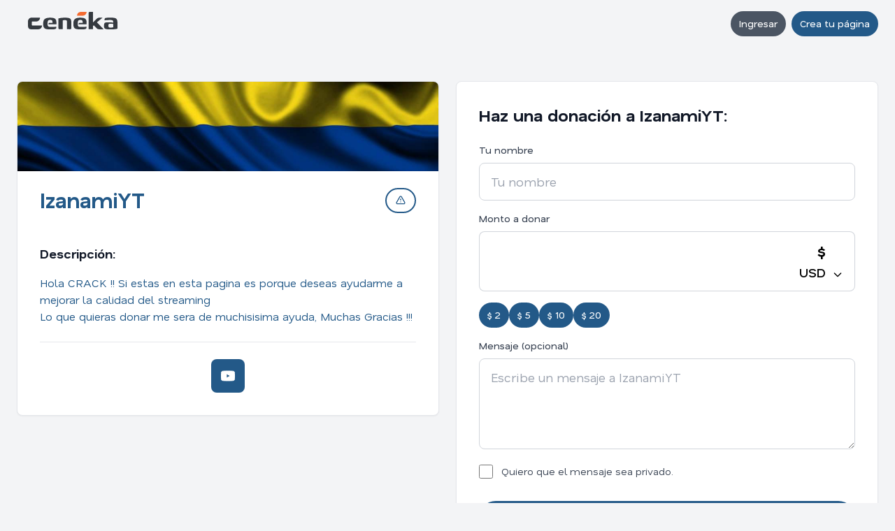

--- FILE ---
content_type: text/html; charset=UTF-8
request_url: https://ceneka.net/IzanamiYT
body_size: 6699
content:
<!DOCTYPE html>
<html xml:lang="es" lang="es">

<head>
    <meta charset="utf-8">
    <meta name="viewport" content="width=device-width, initial-scale=1.0">
    <title>
        Donaciónes para IzanamiYT | Ceneka
    </title>
    <link rel="preconnect" href="https://fonts.googleapis.com">
    <link rel="preconnect" href="https://fonts.gstatic.com" crossorigin>
    <link rel="preload" as="style" href="https://fonts.googleapis.com/css2?family=Nata+Sans:wght@400;500;600;700&display=swap" onload="this.rel='stylesheet'">
    <noscript><link rel="stylesheet" href="https://fonts.googleapis.com/css2?family=Nata+Sans:wght@400;500;600;700&display=swap"></noscript>

    <link rel="stylesheet" href="/css/output.036.css">

    <meta name="title" content="Donación para IzanamiYT | Ceneka">
	<meta name="description" content="Hola CRACK !! Si estas en esta pagina es porque deseas ayudarme a mejorar la calidad del streaming  Lo que quieras donar me sera de muchisisima ayuda, Muchas Gracias !!!">
	<link rel="canonical" href="https://ceneka.net/IzanamiYT" /><meta name="twitter:card" content="summary_large_image" />
	<meta property="twitter:url" content="https://ceneka.net/IzanamiYT">
	<meta name="twitter:title" content="Donación para IzanamiYT | Ceneka" />
	<meta name="twitter:description" content="Hola CRACK !! Si estas en esta pagina es porque deseas ayudarme a mejorar la calidad del streaming  Lo que quieras donar me sera de muchisisima ayuda, Muchas Gracias !!!" /><meta name="twitter:image" content="https://d245euu0fln19d.cloudfront.net/headers/1241032014.tmp" /><meta property="og:site_name" content="Ceneka">
	<meta property="og:type" content="website">
	<meta property="og:url" content="https://ceneka.net/IzanamiYT">
	<meta property="og:title" content="Donación para IzanamiYT | Ceneka">
	<meta property="og:description" content="Hola CRACK !! Si estas en esta pagina es porque deseas ayudarme a mejorar la calidad del streaming  Lo que quieras donar me sera de muchisisima ayuda, Muchas Gracias !!!"><meta property="og:image" content="https://d245euu0fln19d.cloudfront.net/headers/1241032014.tmp" />    <link rel="icon" type="image/png" href="/favicon-96x96.png" sizes="96x96" />
    <link rel="icon" type="image/svg+xml" href="/favicon.svg" />
    <link rel="shortcut icon" href="/favicon.ico" />
    <link rel="apple-touch-icon" sizes="180x180" href="/apple-touch-icon.png" />
    <meta name="apple-mobile-web-app-title" content="Ceneka" />
    <link rel="manifest" href="/site.webmanifest" />
    <meta name="msapplication-TileColor" content="#F46B30">
    <meta name="theme-color" content="#F46B30">    <script>
        let root = document.documentElement;
        root.style.setProperty("--color-primario", '#235988');
        root.style.setProperty("--color-secundario", '#f3f4f6');
    </script>
</head>

<body class="bg-gray-50" style="background-color: var(--color-secundario);">

<!-- Navigation -->
    <!-- Header -->
    <header class="py-2 md:py-4 flex justify-between items-center relative max-w-7xl mx-auto px-4 md:px-6 ">
                <div class="flex items-center gap-3 md:gap-6">
            <a href="/" class="flex items-center gap-3 px-2 md:px-4 ">
                <img src="/img/logo.svg" alt="Ceneka" class="w-24 md:w-32 pb-2">
            </a>
                    </div>
        <div class="flex items-center gap-2 md:gap-4 ">
                                        <button type="button" class="inline-flex items-center font-medium transition-colors focus:outline-none focus:ring-2 focus:ring-offset-2 disabled:opacity-50 disabled:cursor-not-allowed bg-gray-600 text-white hover:bg-gray-700 focus:ring-gray-600 px-3 py-2 text-sm rounded-full mr-2" onclick="mostrar_alerta_modal_ajax(&#039;Ingresar&#039;,&#039;/mp/components/login.social.php&#039;)">Ingresar</button><a class="inline-flex items-center font-medium transition-colors focus:outline-none focus:ring-2 focus:ring-offset-2 disabled:opacity-50 disabled:cursor-not-allowed text-white hover:opacity-90 focus:ring-opacity-50 focus:ring-offset-2 px-3 py-2 text-sm rounded-full text-white" href="/registro"  style="background-color: var(--color-primario);">Crea tu página</a>                    </div>
    </header>
<div class="fixed top-0 left-0 right-0 z-50">
	<!-- Streamer Navigation -->
	<nav id="navbarDonar" class="bg-white border-b border-gray-200 hidden">
		<div class="max-w-7xl mx-auto px-4 md:px-6">
			<div class="flex justify-between items-center h-14">
				<span class="text-lg font-semibold text-gray-900">
					IzanamiYT				</span>
				<button type="button" class="inline-flex items-center font-medium transition-colors focus:outline-none focus:ring-2 focus:ring-offset-2 disabled:opacity-50 disabled:cursor-not-allowed text-white hover:opacity-90 focus:ring-opacity-50 focus:ring-offset-2 px-3 py-2 text-sm rounded-full text-white" id="buttonDonarNav" style="background-color: var(--color-primario);"><svg class="w-4 h-4  mr-2" fill="none" stroke="currentColor" viewBox="0 0 24 24" xmlns="http://www.w3.org/2000/svg"><path stroke-linecap="round" stroke-linejoin="round" stroke-width="2" d="M12 8v13m0-13V6a2 2 0 112 2h-2zm0 0V5.5A2.5 2.5 0 109.5 8H12zm-7 4h14M5 12a2 2 0 110-4h14a2 2 0 110 4M5 12v7a2 2 0 002 2h10a2 2 0 002-2v-7" /></svg>Donar</button>			</div>
		</div>
	</nav>
</div>

<!-- Main Content -->
<div class="max-w-7xl mx-auto px-4 md:px-6 py-8 pt-8 md:pt-12">
	<!-- Grid Layout: Desktop 3 columns, Tablet 2 columns, Mobile reordered -->
	<div class="grid grid-cols-1 md:grid-cols-2  gap-6 mb-8">
		<!-- Left Column: Description and Objectives (Mobile: Order 2) -->
		<div class="md:col-span-1 lg:col-span-1 space-y-6 order-2 lg:order-1">
			<!-- Description Card -->
			<div class="bg-white rounded-lg shadow-sm border border-gray-200 overflow-hidden max-w-md mx-auto md:max-w-full" id="cuerpoDescripcion">
									<!-- Header Section as Card Header -->
					<div class="bg-cover bg-center bg-no-repeat px-6 py-12 md:px-8 md:py-16" style="background: url('https://d245euu0fln19d.cloudfront.net/headers/1241032014.tmp') center center / cover no-repeat;display: -ms-flexbox; display: flex;">
					</div>
								<!-- Profile Picture and Username (outside header) -->
				<div class="relative px-6 md:px-8 pt-4 md:pt-6">
					<div class="flex items-start justify-between gap-4">
						<div class="flex items-end gap-4">
														<div class="mb-2 md:mb-3">
								<h1 class="text-2xl md:text-3xl font-bold " style="color: var(--color-primario);">
									IzanamiYT								</h1>
							</div>
						</div>
						<div class="pt-1">
							<button type="button" class="inline-flex items-center font-medium transition-colors focus:outline-none focus:ring-2 focus:ring-offset-2 disabled:opacity-50 disabled:cursor-not-allowed bg-white border-2 border-ceneka text-ceneka hover:opacity-90 focus:ring-opacity-50 focus:ring-offset-2 focus:ring-ceneka px-3 py-2 text-sm rounded-full rounded-full" id="reportPageButton" onclick="handleReportPageClick();" style="border-color: var(--color-primario); color: var(--color-primario);"><svg class="w-4 h-4" fill="none" stroke="currentColor" viewBox="0 0 24 24" xmlns="http://www.w3.org/2000/svg"><path stroke-linecap="round" stroke-linejoin="round" stroke-width="2" d="M12 9v2m0 4h.01m-6.938 4h13.856c1.54 0 2.502-1.667 1.732-3L13.732 4c-.77-1.333-2.694-1.333-3.464 0L3.34 16c-.77 1.333.192 3 1.732 3z"/></svg></button>						</div>
					</div>
				</div>
				<!-- Description Content -->
				<div class="p-6 md:p-8 pt-6 md:pt-8">

					<h3 class="text-lg font-bold text-gray-900 mb-4">Descripción:</h3>
					<div class="text-gray-700 prose max-w-none" style="color: var(--color-primario);">
						<div class="descripcion_pag">Hola CRACK !! Si estas en esta pagina es porque deseas ayudarme a mejorar la calidad del streaming<br />
Lo que quieras donar me sera de muchisisima ayuda, Muchas Gracias !!!</div>					</div>
																<div class="mt-6 pt-6 border-t border-gray-200">
							<div class="flex flex-wrap gap-3 justify-center">
																	<a href="https://youtube.com/channel/UC_sTTZIFaAbgcIbCHGngJpQ" rel="nofollow" target="_blank" title="Enlace a youtube" class="w-12 h-12 flex items-center justify-center rounded-lg hover:opacity-90 transition-colors" style="background-color: var(--color-primario); color: white;">
										<svg class="w-5 h-5" fill="none" stroke="currentColor" viewBox="0 0 24 24" xmlns="http://www.w3.org/2000/svg"><path fill="currentColor" d="M23.498 6.186a3.016 3.016 0 00-2.122-2.136C19.505 3.545 12 3.545 12 3.545s-7.505 0-9.377.505A3.017 3.017 0 00.502 6.186C0 8.07 0 12 0 12s0 3.93.502 5.814a3.016 3.016 0 002.122 2.136c1.871.505 9.376.505 9.376.505s7.505 0 9.377-.505a3.015 3.015 0 002.122-2.136C24 15.93 24 12 24 12s0-3.93-.502-5.814zM9.545 15.568V8.432L15.818 12l-6.273 3.568z"/></svg>									</a>
															</div>
						</div>
									</div>
			</div>

			
					</div>

		<!-- Middle Column: Donation Form (Mobile: Order 1) -->
		<div class="md:col-span-1 lg:col-span-1 order-1 lg:order-2">
			<!-- Donation Form Card -->
			<div class="bg-white rounded-lg shadow-sm border border-gray-200 p-6 md:p-8 max-w-md mx-auto md:max-w-full" id="cuerpoDonacion">
									<h2 class="text-2xl font-bold text-gray-900 mb-6">Haz una donación a IzanamiYT:</h2>
					<form id="donacion" action="/mp/donacionmp.php" method="post" class="form_ajax_simple">
						<input id="deviceId" name="deviceId" type="hidden" value="">
						<input id="u" name="u" type="hidden" value="IzanamiYT">
						<input id="hi-moneda" name="moneda" type="hidden" value="-1">

						<div class="space-y-4">
							<div>
								<label for="usuario" class="block text-sm font-medium text-gray-700 mb-2">Tu nombre</label>
								<input id="usuario" name="usuario" type="text" placeholder="Tu nombre" class="w-full px-4 py-3 border border-gray-300 rounded-lg focus:ring-2 text-lg" style="--tw-ring-color: var(--color-primario);" required value="" title="Sólo letras, números y guión bajo" maxlength="22">
							</div>

							<div>
								<label for="monto" class="block text-sm font-medium text-gray-700 mb-2">Monto a donar</label>
								<div class="flex max-w-full">
									<input aria-label="Monto a donar" id="monto" name="monto" type="number" step="0.01" max="99999999" class=" flex-1 py-3 border border-r-0 border-gray-300 rounded-l-lg focus:ring-2 text-2xl md:text-4xl font-semibold text-center" style="--tw-ring-color: var(--color-primario);" required min="1" title="El monto será convertido a tu moneda local por el sistema (Mínimo: 1 USD)">
									<div class="relative">
										<button type="button" id="button-selector-mondeah" class="h-full px-4 py-3 border border-l-0 border-gray-300 rounded-r-lg bg-white hover:bg-gray-100 focus:outline-none focus:ring-2 text-lg font-semibold whitespace-nowrap" style="--tw-ring-color: var(--color-primario);" onclick="toggleCurrencyDropdown()">
											<span class="text-2xl">$</span><br>
											<span id="currency-display">USD</span>
											<svg class="w-4 h-4 inline ml-1" fill="none" stroke="currentColor" viewBox="0 0 24 24">
												<path stroke-linecap="round" stroke-linejoin="round" stroke-width="2" d="M19 9l-7 7-7-7" />
											</svg>
										</button>
										<div id="currency-dropdown" class="hidden absolute right-0 mt-2 w-32 bg-white rounded-lg shadow-lg border border-gray-200 z-10">
											<a href="#" class="block px-4 py-2 hover:bg-gray-100 rounded-t-lg currency-option" data-moneda="-1">USD</a>
											<a href="#" class="block px-4 py-2 hover:bg-gray-100 rounded-b-lg currency-option" data-moneda="3">COP</a>
										</div>
									</div>
								</div>
							</div>

							<div>
								<div class="flex flex-wrap gap-2 mb-4">
									<button type="button" class="inline-flex items-center font-medium transition-colors focus:outline-none focus:ring-2 focus:ring-offset-2 disabled:opacity-50 disabled:cursor-not-allowed text-white hover:opacity-90 focus:ring-opacity-50 focus:ring-offset-2 px-3 py-2 text-sm rounded-full premontos" data-value="2" data-usd-value="2" data-other-value="5000" style="background-color: var(--color-primario);">$ 5000</button><button type="button" class="inline-flex items-center font-medium transition-colors focus:outline-none focus:ring-2 focus:ring-offset-2 disabled:opacity-50 disabled:cursor-not-allowed text-white hover:opacity-90 focus:ring-opacity-50 focus:ring-offset-2 px-3 py-2 text-sm rounded-full premontos" data-value="5" data-usd-value="5" data-other-value="10000" style="background-color: var(--color-primario);">$ 10000</button><button type="button" class="inline-flex items-center font-medium transition-colors focus:outline-none focus:ring-2 focus:ring-offset-2 disabled:opacity-50 disabled:cursor-not-allowed text-white hover:opacity-90 focus:ring-opacity-50 focus:ring-offset-2 px-3 py-2 text-sm rounded-full premontos" data-value="10" data-usd-value="10" data-other-value="20000" style="background-color: var(--color-primario);">$ 20000</button><button type="button" class="inline-flex items-center font-medium transition-colors focus:outline-none focus:ring-2 focus:ring-offset-2 disabled:opacity-50 disabled:cursor-not-allowed text-white hover:opacity-90 focus:ring-opacity-50 focus:ring-offset-2 px-3 py-2 text-sm rounded-full premontos" data-value="20" data-usd-value="20" data-other-value="50000" style="background-color: var(--color-primario);">$ 50000</button>								</div>
							</div>

							<div>
								<label for="textareaMsg" class="block text-sm font-medium text-gray-700 mb-2">Mensaje (opcional)</label>
								<textarea class="w-full px-4 py-3 border border-gray-300 rounded-lg focus:ring-2 text-lg min-h-[130px]" style="--tw-ring-color: var(--color-primario);" id="textareaMsg" name="msg" maxlength="200" placeholder="Escribe un mensaje a IzanamiYT"></textarea>
							</div>

															<div class="flex items-center">
									<input type="checkbox" class="w-5 h-5 border-gray-300 rounded" style="accent-color: var(--color-primario);" name="makeprivate" id="makeprivate" value="1">
									<label class="ml-3 text-gray-700 text-sm" for="makeprivate" title="Sólo IzanamiYT podrá ver el mensaje">
										Quiero que el mensaje sea privado.
									</label>
								</div>
							
							<div class="flex flex-col gap-3 justify-center pt-4">
								<input id="metodopago" type="hidden" name="metodopago" value="mercadopago">
								<button type="submit" class="boton-donar text-white px-8 py-3 rounded-full font-medium transition-colors inline-flex items-center justify-center gap-2 hover:opacity-90" style="background-color: var(--color-primario);" data-value="mercadopago" onclick="document.getElementById('metodopago').value = 'mercadopago';">Donar con <img src="/mp/img/mplogo.png" width="80" alt="MercadoPago"></button><button type="submit" class="inline-flex items-center font-medium transition-colors focus:outline-none focus:ring-2 focus:ring-offset-2 disabled:opacity-50 disabled:cursor-not-allowed text-white hover:opacity-90 focus:ring-opacity-50 focus:ring-offset-2 px-6 py-3 text-base rounded-full boton-donar text-white justify-center" data-value="destream" style="background-color: var(--color-primario);">Donar con tarjetas o cripto</button>							</div>
							<p class="text-center text-sm mt-4">Al interactuar en esta página aceptas los <a class="hover:underline" href="/terminos-y-condiciones" style="color: var(--color-primario);">Términos y condiciones</a></p>
						</div>
					</form>

							</div>
		</div>

		<!-- Right Column: Donations List (Mobile: Order 3) -->
		
	</div>
	<!-- CTA Section - Always at bottom, full width, outside grid -->
	<div class="text-center py-8 mt-8">
		<p class="text-lg mb-2">Gana dinero haciendo lo que amas!</p>
		<p><a href="/registro" title="Crea tu página" class="hover:underline font-semibold" style="color: var(--color-primario);">Crea tu página de Ceneka!</a></p>
	</div>
</div>
<!-- Footer -->
<footer class="bg-white border-t border-gray-200 py-8 mt-12">
	<div class="max-w-7xl mx-auto px-4 md:px-6">
		<div class="text-center space-y-4">
			<div style="color: var(--color-primario);">
				<p class="space-x-4">
					<a href="/cdn-cgi/l/email-protection#e99a8699869b9d8ca98a8c878c8288c7878c9d" class="hover:underline"><span class="__cf_email__" data-cfemail="3b48544b54494f5e7b585e555e505a15555e4f">[email&#160;protected]</span></a>
					<span>|</span>
					<a href="/" target="_blank" class="hover:underline">Ceneka</a>
					<span>|</span>
					<a href="/registro" class="hover:underline">Registrarse</a>
					<span>|</span>
					<a href="/blog" class="hover:underline">Blog</a>
				</p>
			</div>
			<div class="text-sm text-gray-600">
				<p>Hubify GmbH<br>
					Registration number: FL-0002.723.025-8<br>
					Austrasse 14, Triesen, 9495, Liechtenstein</p>
			</div>
		</div>
	</div>
</footer>
<script data-cfasync="false" src="/cdn-cgi/scripts/5c5dd728/cloudflare-static/email-decode.min.js"></script><script src="https://code.jquery.com/jquery-4.0.0-rc.1.min.js"></script>
<script src="/mp/js/core.028.js"></script>
<script defer src="https://www.googletagmanager.com/gtag/js?id=G-HHEJRVQ0G7"></script>
<link href="https://fonts.googleapis.com/css?family=Montserrat:900,700,400&display=swap" rel="stylesheet" media="print" onload="this.media='all'">
<script>
	window.dataLayer = window.dataLayer || [];

	function gtag() {
		dataLayer.push(arguments);
	}
	gtag('js', new Date());

	gtag('config', 'G-HHEJRVQ0G7');

	let paginacion = 1;
	let currencyListado = "USD";
	let currency = 0;

	window.onload = function() {
		cambiarPrebotones(currency);
			}
</script>

    <!-- Modal -->
    <div id="modalReportPage" class="hidden fixed inset-0 z-50 overflow-y-auto" aria-labelledby="modalReportPageTitle" role="dialog" aria-modal="true">
        <div class="flex items-center justify-center min-h-screen px-4 pt-4 pb-20 text-center sm:block sm:p-0">
            <div class="fixed inset-0 bg-gray-500 bg-opacity-75 transition-opacity" onclick="closeModal('modalReportPage')"></div>
            <div class="inline-block align-bottom bg-white rounded-lg text-left overflow-hidden shadow-xl transform transition-all min-w-72 sm:my-8 sm:align-middle sm:w-full sm:max-w-lg">
                                    <div class="bg-white px-4 pt-5 pb-4 sm:p-6 sm:pb-4 flex justify-between items-center">
                                                    <h3 class="text-lg font-bold text-gray-900" id="modalReportPageTitle">
                                Reportar página                            </h3>
                                                                            <button type="button" onclick="closeModal('modalReportPage')" class="text-gray-400 hover:text-gray-600 ml-auto">
                                <svg class="h-6 w-6" fill="none" viewBox="0 0 24 24" stroke="currentColor">
                                    <path stroke-linecap="round" stroke-linejoin="round" stroke-width="2" d="M6 18L18 6M6 6l12 12" />
                                </svg>
                            </button>
                                            </div>
                
                <div class="modal-body px-4 pb-4 sm:px-6 sm:pb-4">
                    <form id="reportPageForm" class="space-y-4 form_ajax_simple" action="/mp/apis/report-page.php" method="post" data-close-modal="modalReportPage">
	<input name="csrf" type="hidden" value="">	<input type="hidden" name="reported_user_id" value="7975">
	<input type="hidden" name="page_user" value="IzanamiYT">
	<input type="hidden" name="page_url" value="http://ceneka.net/IzanamiYT">

	<div>
		<label for="reportReason" class="block text-sm font-medium text-gray-700 mb-2">Motivo del reporte</label>
		<textarea id="reportReason" name="reason" class="w-full px-4 py-3 border border-gray-300 rounded-lg focus:ring-2 text-base min-h-[140px]" style="--tw-ring-color: var(--color-primario);" placeholder="Ej: contenido fraudulento, suplantación de identidad, spam..." required minlength="10" maxlength="1000"></textarea>
		<p class="text-sm text-gray-500 mt-2">Solo usuarios logueados pueden reportar. Incluye los detalles para ayudarnos a revisar más rápido.</p>
	</div>

	<div class="flex justify-end gap-2 pt-2">
		<button type="button" class="inline-flex items-center font-medium transition-colors focus:outline-none focus:ring-2 focus:ring-offset-2 disabled:opacity-50 disabled:cursor-not-allowed bg-gray-600 text-white hover:bg-gray-700 focus:ring-gray-600 px-3 py-2 text-sm rounded-full" onclick="closeModal(&#039;modalReportPage&#039;); return false;">Cancelar</button>		<button type="submit" class="inline-flex items-center font-medium transition-colors focus:outline-none focus:ring-2 focus:ring-offset-2 disabled:opacity-50 disabled:cursor-not-allowed text-white hover:opacity-90 focus:ring-opacity-50 focus:ring-offset-2 px-3 py-2 text-sm rounded-full text-white"  style="background-color: var(--color-primario);">Enviar reporte</button>	</div>
</form>
                </div>

                            </div>
        </div>
    </div>
    <!-- Modal -->
    <div id="modalAlerta" class="hidden fixed inset-0 z-50 overflow-y-auto" aria-labelledby="modalAlertaTitle" role="dialog" aria-modal="true">
        <div class="flex items-center justify-center min-h-screen px-4 pt-4 pb-20 text-center sm:block sm:p-0">
            <div class="fixed inset-0 bg-gray-500 bg-opacity-75 transition-opacity" onclick="closeModal('modalAlerta')"></div>
            <div class="inline-block align-bottom bg-white rounded-lg text-left overflow-hidden shadow-xl transform transition-all min-w-72 sm:my-8 sm:align-middle sm:w-full sm:max-w-lg">
                                    <div class="bg-white px-4 pt-5 pb-4 sm:p-6 sm:pb-4 flex justify-between items-center">
                                                    <h3 class="text-lg font-bold text-gray-900" id="modalAlertaTitle">
                                Prueba de alertas                            </h3>
                                                                            <button type="button" onclick="closeModal('modalAlerta')" class="text-gray-400 hover:text-gray-600 ml-auto">
                                <svg class="h-6 w-6" fill="none" viewBox="0 0 24 24" stroke="currentColor">
                                    <path stroke-linecap="round" stroke-linejoin="round" stroke-width="2" d="M6 18L18 6M6 6l12 12" />
                                </svg>
                            </button>
                                            </div>
                
                <div class="modal-body px-4 pb-4 sm:px-6 sm:pb-4">
                    <div class="text-gray-700">...</div>                </div>

                                    <div class="bg-gray-50 px-4 py-3 sm:px-6 flex justify-end gap-2">
                                                    <button type="button" class="inline-flex items-center font-medium transition-colors focus:outline-none focus:ring-2 focus:ring-offset-2 disabled:opacity-50 disabled:cursor-not-allowed bg-gray-600 text-white hover:bg-gray-700 focus:ring-gray-600 px-3 py-2 text-sm rounded-full" onclick="closeModal(&#039;modalAlerta&#039;)">Cerrar</button>                                            </div>
                            </div>
        </div>
    </div>

<script>
	function closeModal(modalId) {
		document.getElementById(modalId).classList.add('hidden');
		document.body.style.overflow = '';
	}

	function openModal(modalId) {
		document.getElementById(modalId).classList.remove('hidden');
		document.body.style.overflow = 'hidden';
	}

	const isUserLoggedIn = false;

	function handleReportPageClick() {
		if (isUserLoggedIn) {
			const pageUrlInput = document.querySelector('#reportPageForm input[name="page_url"]');
			if (pageUrlInput) {
				pageUrlInput.value = window.location.href;
			}
			openModal('modalReportPage');
		} else {
			mostrar_alerta_modal_ajax('Ingresar', '/mp/components/login.social.php');
		}
	}

	function toggleCurrencyDropdown() {
		const dropdown = document.getElementById('currency-dropdown');
		dropdown.classList.toggle('hidden');
	}

	document.addEventListener('click', function(event) {
		const button = document.getElementById('button-selector-mondeah');
		const dropdown = document.getElementById('currency-dropdown');
		if (!button.contains(event.target) && !dropdown.contains(event.target)) {
			dropdown.classList.add('hidden');
		}
	});

	document.querySelectorAll('.currency-option').forEach(option => {
		option.addEventListener('click', function(e) {
			e.preventDefault();
			const moneda = this.getAttribute('data-moneda');
			const hiddenInput = document.getElementById('hi-moneda');
			if (hiddenInput) hiddenInput.value = moneda;
			const display = document.getElementById('currency-display');
			if (display) display.textContent = this.textContent.trim();
			document.getElementById('currency-dropdown').classList.add('hidden');

			cambiarPrebotones(moneda == "3" ? 1 : 0);
		});
	});

	document.addEventListener('DOMContentLoaded', function() {
		const hiddenInput = document.getElementById('hi-moneda');
		if (hiddenInput) {
			const currentCurrency = hiddenInput.value;
			const display = document.getElementById('currency-display');
			if (display && currentCurrency == "3") {
				display.textContent = "COP";
			} else if (display) {
				display.textContent = "USD";
			}
		}
	});

	document.addEventListener('DOMContentLoaded', function() {
		document.querySelectorAll('.premontos').forEach(function(button) {
			button.addEventListener('click', function() {
				const val = $(this).data('value') || this.textContent.replace('$ ', '');
				const montoInput = document.getElementById('monto');
				if (montoInput) {
					montoInput.value = val;
					montoInput.dispatchEvent(new Event('change', {
						bubbles: true
					}));
				}

				document.querySelectorAll('.premontos').forEach(function(btn) {
					btn.classList.remove('selected');
					btn.style.opacity = '0.8';
				});
				this.classList.add('selected');
				this.style.opacity = '1';
			});
		});
	});
</script>

<script defer src="https://static.cloudflareinsights.com/beacon.min.js/vcd15cbe7772f49c399c6a5babf22c1241717689176015" integrity="sha512-ZpsOmlRQV6y907TI0dKBHq9Md29nnaEIPlkf84rnaERnq6zvWvPUqr2ft8M1aS28oN72PdrCzSjY4U6VaAw1EQ==" data-cf-beacon='{"version":"2024.11.0","token":"a5e7f507f4a34adbbd10874d235ad3d1","r":1,"server_timing":{"name":{"cfCacheStatus":true,"cfEdge":true,"cfExtPri":true,"cfL4":true,"cfOrigin":true,"cfSpeedBrain":true},"location_startswith":null}}' crossorigin="anonymous"></script>
</body>

</html>


--- FILE ---
content_type: text/javascript
request_url: https://ceneka.net/mp/js/core.028.js
body_size: 6021
content:
// Icon helper function - generates SVG icons to replace Font Awesome
function renderIconSVG(iconName, size = 'md', animate = null, classes = '') {
    const sizes = {
        'sm': 'w-3 h-3',
        'md': 'w-4 h-4',
        'lg': 'w-5 h-5',
        'xl': 'w-6 h-6',
        'fw': 'w-5 h-5'
    };
    const sizeClass = sizes[size] || sizes['md'];
    const animateClass = animate === 'spin' ? 'animate-spin' : (animate === 'pulse' ? 'animate-pulse' : '');
    const allClasses = [sizeClass, animateClass, classes].filter(c => c).join(' ');

    const icons = {
        'eye': '<path stroke-linecap="round" stroke-linejoin="round" stroke-width="2" d="M15 12a3 3 0 11-6 0 3 3 0 016 0z"/><path stroke-linecap="round" stroke-linejoin="round" stroke-width="2" d="M2.458 12C3.732 7.943 7.523 5 12 5c4.478 0 8.268 2.943 9.542 7-1.274 4.057-5.064 7-9.542 7-4.477 0-8.268-2.943-9.542-7z"/>',
        'eye-slash': '<path stroke-linecap="round" stroke-linejoin="round" stroke-width="2" d="M13.875 18.825A10.05 10.05 0 0112 19c-4.478 0-8.268-2.943-9.543-7a9.97 9.97 0 011.563-3.029m5.858.908a3 3 0 114.243 4.243M9.878 9.878l4.242 4.242M9.88 9.88l-3.29-3.29m7.532 7.532l3.29 3.29M3 3l3.59 3.59m0 0A9.953 9.953 0 0112 5c4.478 0 8.268 2.943 9.543 7a10.025 10.025 0 01-4.132 5.411m0 0L21 21"/>',
        'spinner': '<circle class="opacity-25" cx="12" cy="12" r="10" stroke="currentColor" stroke-width="4"></circle><path class="opacity-75" fill="currentColor" d="M4 12a8 8 0 018-8V0C5.373 0 0 5.373 0 12h4zm2 5.291A7.962 7.962 0 014 12H0c0 3.042 1.135 5.824 3 7.938l3-2.647z"></path>'
    };

    const path = icons[iconName] || icons['spinner'];
    return '<svg class="' + allClasses + '" fill="none" stroke="currentColor" viewBox="0 0 24 24" xmlns="http://www.w3.org/2000/svg">' + path + '</svg>';
}

$(document).on("click", ".boton-donar", function (e) {
    $("#metodopago").val($(this).data("value"))
})

$(document).on("submit", ".form_ajax_simple", function (e) {
    const formEl = this;
    if (this.checkValidity() === true) {
        $.ajax({
            type: "POST",
            cache: false,
            url: $(this).attr("action"),
            data: $(this).serialize(),
            beforeSend: (req) => {
                $(this).find(":submit").prop("disabled", true)
                req.setRequestHeader("X-Cnk-Wtf", "js")
            },
            success: function (output) {
                try {
                    let res = JSON.parse(output)
                    if ("estado" in res && res.estado == "url") {
                        window.location.href = res.mensaje
                    } else {
                        let titulo = "titulo" in res ? res.titulo : "Resultado"
                        mostrar_alerta_modal(titulo, res.mensaje)
                    }
                    if (
                        formEl.dataset.closeModal &&
                        (!("estado" in res) || res.estado !== "error")
                    ) {
                        if (typeof closeModal === "function") {
                            closeModal(formEl.dataset.closeModal)
                        } else {
                            $("#" + formEl.dataset.closeModal).addClass("hidden")
                            document.body.style.overflow = ""
                        }
                    }
                } catch {
                    mostrar_alerta_modal("Resultado", output)
                }
            },
            complete: () => {
                $(this).find(":submit").prop("disabled", false)
            },
        })
    }
    e.preventDefault()
    e.stopImmediatePropagation()
    return false
})

$(document).on("submit", "#addLinkProfile", function (e) {
    //chequeamos si es link valido
    let linknuevo = $("#inputLink").val()

    if (!validURL(linknuevo)) {
        mostrar_alerta_modal("Agregar URL", "El link ingresado es inválido")
        return false
    }

    $.ajax({
        type: "POST",
        url: "/mp/apis/links-agregar.php",
        data: $(this).serialize(),
        success: function (output) {
            console.log(output)
            let res = JSON.parse(output)
            let htmllink =
                '<div id="link' +
                res.mensaje.id +
                '" class="flex items-center justify-between p-4 bg-gray-50 rounded-lg"><div class="flex items-center gap-3">' +
                res.mensaje.icon +
                ' <span class="text-gray-900">' +
                res.mensaje.url +
                '</span></div><button onclick="borrarLink(' +
                res.mensaje.id +
                ')" class="text-red-600 hover:text-red-700 px-3 py-1 rounded hover:bg-red-50 transition-colors text-sm">Borrar</button></div>'
            $("#linkList").append(htmllink)
            $("#inputLink").val("")
            //mostrar_alerta_modal("Agregar URL", res.mensaje.url);
        },
    })
    e.preventDefault()
    e.stopImmediatePropagation()
    return false
})

function borrarLink(id) {
    $.ajax({
        url: "/mp/apis/links-borrar.php?id=" + id,
        success: function (output) {
            //console.log(output);
            if (output == "ok") {
                $("#link" + id).remove()
            }
        },
    })
}

$(document).on("submit", "#subirHeader", function (e) {
    var formData = $(this).serialize()
    $.ajax({
        type: "POST",
        url: "/mp/cdn/upload.php",
        data: new FormData(this),
        async: false,
        cache: false,
        contentType: false,
        processData: false,
        success: function (output) {
            if (isNaN(output)) {
                mostrar_alerta_modal("Configuración del Perfil", output)
            } else {
                var pag = "/mp/dashboard-configuracion.php"
                $("#main-content").load(pag)
            }
        },
    })
    e.preventDefault()
    e.stopImmediatePropagation()
    return false
})

$(document).on("submit", "#subirProfile", function (e) {
    var formData = $(this).serialize()
    $.ajax({
        type: "POST",
        url: "/mp/cdn/upload.php",
        data: new FormData(this),
        async: false,
        cache: false,
        contentType: false,
        processData: false,
        success: function (output) {
            if (isNaN(output)) {
                mostrar_alerta_modal("Configuración del Perfil", output)
            } else {
                var pag = "/mp/dashboard-configuracion.php"
                $("#main-content").load(pag)
            }
        },
    })
    e.preventDefault()
    e.stopImmediatePropagation()
    return false
})

$(document).on("click", ".prueba_alerta_btn", function (e) {
    $.ajax({
        url: "/mp/apis/test_alerta.php",
        beforeSend: function () {
            mostrar_alerta_modal("Prueba de alerta", "Enviando...")
        },
        success: function (output) {
            mostrar_alerta_modal("Prueba de alerta", output)
        },
    })
})

$(document).on("click", "#ocutlarToken", function (e) {
    if ($("#se_jwt").attr("type") == "password") {
        $("#se_jwt").attr("type", "text")
        $(this).html('<span class="inline-flex items-center pr-2">' + renderIconSVG('eye-slash', 'md', null, 'pr-2') + '</span> Ocultar')
    } else {
        $("#se_jwt").attr("type", "password")
        $(this).html('<span class="inline-flex items-center pr-2">' + renderIconSVG('eye', 'md', null, 'pr-2') + '</span> Mostrar')
    }
})

$(document).on("click", "#ocutlarTokenMp", function (e) {
    if ($("#mp_token").attr("type") == "password") {
        $("#mp_token").attr("type", "text")
        $(this).html('<span class="inline-flex items-center pr-2">' + renderIconSVG('eye-slash', 'md', null, 'pr-2') + '</span> Ocultar')
    } else {
        $("#mp_token").attr("type", "password")
        $(this).html('<span class="inline-flex items-center pr-2">' + renderIconSVG('eye', 'md', null, 'pr-2') + '</span> Mostrar')
    }
})

$(".nav-link").on("click", function (e) {
    if ($(this).attr("data-seccion") != undefined) {
        e.preventDefault(); // Prevent default anchor navigation
        e.stopPropagation(); // Stop event bubbling
        cargar_seccion($(this).attr("data-seccion"))
    }
})

function cargar_seccion(seccion) {
    // Update hash for proper navigation state
    window.location.hash = seccion;

    $("#main-content").html(
        '<div id="loading_pag" class="flex items-center justify-center min-h-screen"><div class="text-center"><svg class="animate-spin h-12 w-12 text-ceneka mx-auto mb-4" xmlns="http://www.w3.org/2000/svg" fill="none" viewBox="0 0 24 24"><circle class="opacity-25" cx="12" cy="12" r="10" stroke="currentColor" stroke-width="4"></circle><path class="opacity-75" fill="currentColor" d="M4 12a8 8 0 018-8V0C5.373 0 0 5.373 0 12h4zm2 5.291A7.962 7.962 0 014 12H0c0 3.042 1.135 5.824 3 7.938l3-2.647z"></path></svg><p class="text-gray-600">Cargando...</p></div></div>'
    )
    let pag = "/mp/dashboard-" + seccion + ".php"
    $("#main-content").load(pag, function (response, status, xhr) {
        if (xhr.status == "403") {
            mostrar_alerta_modal_ajax(
                "Ingresar",
                "/mp/components/login.social.php"
            )
        }
    })
}

$(document).on("submit", ".login-form", function (e) {
    $.ajax({
        type: "POST",
        url: "/mp/login.php",
        data: $(this).serialize(), // serializes the form's elements.
        beforeSend: function () {
            $('input[type="submit"]').prop("disabled", true)
        },
        success: function (output) {
            if (output == "logueado") {
                let toDashboard = ["/", "/ingresar", "/registro"]
                if (toDashboard.includes(window.location.pathname)) {
                    location.href = "/mp/dashboard/#inicio"
                } else {
                    location.reload()
                }
            } else {
                $('input[type="submit"]').prop("disabled", false)
                $('.login-form input[type="text"],.login-form input[type="password"]'
                ).addClass("is-invalid")
                $('.login-form .invalid-feedback').removeClass("hidden")
            }
        },
    })

    e.preventDefault()
    return false // avoid to execute the actual submit of the form.
})

function mostrar_alerta_modal(titulo, texto) {
    const modal = document.getElementById("modalAlerta")
    if (modal) {
        modal.classList.remove("hidden")
        document.body.style.overflow = "hidden"

        const titleEl = modal.querySelector("#modalAlertaTitle")
        const bodyEl = modal.querySelector(".modal-body")
        if (titleEl) titleEl.textContent = titulo || ""
        if (bodyEl) bodyEl.innerHTML = texto || ""
    } else {
        // Fallback for jQuery if modal not found
        $("#modalAlerta").removeClass("hidden")
        $("#modalAlerta #modalAlertaTitle").html(titulo)
        $("#modalAlerta .modal-body").html(texto)
    }
}

function mostrar_alerta_modal_ajax(titulo, url) {
    const modal = document.getElementById("modalAlerta")
    if (modal) {
        modal.classList.remove("hidden")
        document.body.style.overflow = "hidden"

        const titleEl = modal.querySelector("#modalAlertaTitle")
        if (titleEl) {
            if (titulo != "" && titulo) {
                titleEl.textContent = titulo
                titleEl.style.display = ""
            } else {
                titleEl.style.display = "none"
            }
        }

        const bodyEl = modal.querySelector(".modal-body")
        if (bodyEl && url) {
            // Use jQuery's load for AJAX loading (if jQuery is available)
            if (typeof $ !== "undefined") {
                $(bodyEl).load(url)
            } else {
                // Fallback to fetch if jQuery not available
                fetch(url)
                    .then(response => response.text())
                    .then(html => {
                        bodyEl.innerHTML = html
                    })
                    .catch(error => {
                        bodyEl.innerHTML = "<p class='text-red-600'>Error al cargar el contenido</p>"
                        console.error("Error loading modal content:", error)
                    })
            }
        }
    } else {
        // Fallback for jQuery if modal not found
        $("#modalAlerta").removeClass("hidden")
        if (titulo != "") {
            $("#modalAlerta #modalAlertaTitle").show().html(titulo)
        } else {
            $("#modalAlerta #modalAlertaTitle").hide()
        }
        $("#modalAlerta .modal-body").load(url)
    }
}

function copyToClipboard(value) {
    var aux = document.createElement("input")
    aux.setAttribute("value", value)
    document.body.appendChild(aux)
    aux.select()
    document.execCommand("copy")
    document.body.removeChild(aux)
}

function cambiarFondo(fondo) {
    var color = 0
    switch (fondo) {
        case 0:
            color = "#f6f6ff"
            break
        case 1:
            color = "#ffd6f3"
            break
        case 2:
            color = "#f4d6ff"
            break
        case 3:
            color = "#e2d6ff"
            break
        case 4:
            color = "#d6e3ff"
            break
        case 5:
            color = "#d6f8ff"
            break
        case 6:
            color = "#d6ffec"
            break
        case 7:
            color = "#e9fbe5"
            break
        case 8:
            color = "#f7ffd6"
            break
        case 9:
            color = "#fff4d6"
            break
        case 10:
            color = "#ffd6d6"
            break
    }
    let root = document.documentElement
    root.style.setProperty("--color-secundario", color)
}

function cambiarTexto(texto) {
    "+entry.user+"
    var color = 0
    switch (texto) {
        case 0:
            color = "#235988"
            break
        case 1:
            color = "#20824c"
            break
        case 2:
            color = "#906524"
            break
        case 3:
            color = "#96212b"
            break
        case 4:
            color = "#8c2592"
            break
    }
    let root = document.documentElement
    root.style.setProperty("--color-primario", color)
}

function mostrarPredeterminado(servicio) {
    if (servicio == 1) {
        $("#configStreamElements").addClass("hidden").removeClass("block")
        $("#streamlabsConfig").removeClass("hidden").addClass("block")
        // Update button styles - find the button containing the image
        var slButton = $("#slSelector").closest("div")
        var seButton = $("#seSelector").closest("div")
        if (slButton.length) {
            slButton.addClass("border-ceneka bg-gray-600").removeClass("border-gray-300 hover:border-gray-400 bg-gray-400")
        }
        if (seButton.length) {
            seButton.removeClass("border-ceneka bg-gray-600").addClass("border-gray-300 bg-gray-400")
        }
    } else {
        $("#configStreamElements").removeClass("hidden").addClass("block")
        $("#streamlabsConfig").addClass("hidden").removeClass("block")
        // Update button styles
        var slButton = $("#slSelector").closest("div")
        var seButton = $("#seSelector").closest("div")
        if (seButton.length) {
            seButton.addClass("border-ceneka bg-gray-600").removeClass("border-gray-300 bg-gray-400")
        }
        if (slButton.length) {
            slButton.removeClass("border-ceneka bg-gray-600").addClass("border-gray-300 bg-gray-400")
        }
    }
}

function cambiarPredeterminado(servicio, prev, h) {
    mostrarPredeterminado(servicio)
    $.ajax({
        url:
            "/mp/apis/cambiarAlertaPredeterminada.php?p=" +
            servicio +
            "&csrf=" +
            h,
        success: function (output) {
            if (output != "ok") {
                mostrarPredeterminado(prev)
                mostrar_alerta_modal(
                    "Configuración de Ceneka",
                    "Ocurrió un error, vuelve a intentar en unos minutos"
                )
            }
        },
    })
}


function mostrarMonedaPredeterminado(moneda) {
    if (moneda == 1) {
        $("#arsSelector").addClass("bg-ceneka")
        $("#arsSelector").removeClass("bg-gray-600")
        $("#usdSelector").removeClass("bg-ceneka")
        $("#usdSelector").addClass("bg-gray-600")
    } else {
        $("#usdSelector").addClass("bg-ceneka")
        $("#usdSelector").removeClass("bg-gray-600")
        $("#arsSelector").removeClass("bg-ceneka")
        $("#arsSelector").addClass("bg-gray-600")
    }
}

function cambiarMonedaPredeterminada(moneda) {
    $.ajax({
        url: "/mp/apis/cambiarMonedaPredeterminada.php?p=" + moneda,
        success: function (output) {
            if (output == "ok") {
                mostrarMonedaPredeterminado(moneda)
            } else {
                mostrar_alerta_modal(
                    "Configuración de Ceneka",
                    "Ocurrió un error, vuelve a intentar en unos minutos"
                )
            }
        },
    })
}

function mostrarPais(pais) {
    // Hide/show sections using Tailwind classes
    if (pais == 0) {
        $("#pagos_ext").addClass("hidden").removeClass("block")
        $("#pagos_arg").removeClass("hidden").addClass("block")
    } else {
        $("#pagos_ext").removeClass("hidden").addClass("block")
        $("#pagos_arg").addClass("hidden").removeClass("block")

        // Set credential URL based on country
        var url_credential = ""
        switch (pais) {
            case 1:
                url_credential = "https://www.mercadopago.com.br/settings/account/credentials"
                break
            case 2:
                url_credential = "https://www.mercadopago.cl/settings/account/credentials"
                break
            case 3:
                url_credential = "https://www.mercadopago.com.co/settings/account/credentials"
                break
            case 4:
                url_credential = "https://www.mercadopago.com.mx/settings/account/credentials"
                break
            case 5:
                url_credential = "https://www.mercadopago.com.ve/settings/account/credentials"
                break
            case 6:
                url_credential = "https://www.mercadopago.com.uy/settings/account/credentials"
                break
            case 7:
                url_credential = "https://www.mercadopago.com.pe/settings/account/credentials"
                break
        }
        $(".link_mp_credential").attr("href", url_credential)
    }

    // Update flag button styles using Tailwind classes
    // Remove selected state from all flags (find buttons with id starting with 'pais')
    $("[id^='pais']").each(function () {
        $(this).removeClass("border-ceneka bg-orange-50")
        $(this).addClass("border-gray-300 hover:border-gray-400")
    })

    // Add selected state to current country
    var paisButtons = {
        0: "#paisAr",
        1: "#paisBr",
        2: "#paisCh",
        3: "#paisCo",
        4: "#paisMx",
        5: "#paisVe",
        6: "#paisUy",
        7: "#paisPe"
    }

    if (paisButtons[pais]) {
        var $selectedButton = $(paisButtons[pais])
        if ($selectedButton.length) {
            $selectedButton.addClass("border-ceneka bg-orange-50")
            $selectedButton.removeClass("border-gray-300 hover:border-gray-400")
        }
    }

}

function cambiarPais(p, pais) {
    let currency = elegirCurrency(p)
    mostrarPais(p)
    $("#arsSelector").html(currency)
    $.ajax({
        url: "/mp/cambiarPais.php?p=" + p,
        success: function (output) {
            if (output != "ok") {
                mostrarPais(pais)
                mostrar_alerta_modal(
                    "Configuración de Ceneka",
                    "Ocurrió un error, vuelve a intentar en unos minutos"
                )
            }
        },
    })
}

function elegirCurrency(p) {
    switch (p) {
        case 0:
            return "ARS"
        case 1:
            return "BRL"
        case 2:
            return "CLP"
        case 3:
            return "COP"
        case 4:
            return "MXN"
        case 5:
            return "VEF"
        case 6:
            return "UYU"
        case 7:
            return "PEN"
    }
}

$(document).on("click", ".selector-moneda a", function (e) {
    txt = $(this).text()
    pais = $(this).attr("data-moneda")
    currency = pais == -1 ? 0 : 1
    cambiarPrebotones(currency)

    $("#hi-moneda").val(pais)
    $("#button-selector-mondeah").html(
        '<span style="font-size: 2rem;">$</span><br>' +
        txt +
        ' <span class="caret">'
    )
})

function cambiarPrebotones(c) {
    $(".premontos").each(function () {
        var usdVal = $(this).data("usd-value");
        var otherVal = $(this).data("other-value");
        val = c == 0 ? usdVal : otherVal;
        $(this).text("$ " + val);
        $(this).data("value", val);
        $(this).attr("data-current-value", val);
    })
}

function reenviarAlerta(idalerta, confirmado) {
    if (!confirmado) {
        const modal = document.getElementById("modalAccion")
        if (modal) {
            modal.classList.remove("hidden")
            document.body.style.overflow = "hidden"
        }
        const titleEl = document.querySelector("#modalAccion h3, #modalAccion .modal-title")
        const bodyEl = document.querySelector("#modalAccion .text-gray-700, #modalAccion .modal-body")
        if (titleEl) titleEl.textContent = "Reenvío de alerta"
        if (bodyEl) bodyEl.textContent = "¿Estás seguro de que deseas reenviar la alerta? Será enviada al servicio configurado"
        const btn = document.getElementById("btn_confirm_ralert")
        if (btn) btn.setAttribute("onclick", "reenviarAlerta(" + idalerta + ",true)")
    } else {
        $.ajax({
            url: "/mp/alert_resend.php?id=" + idalerta,
            success: function (output) {
                if (output == "ok") {
                    //cosa q hacer si todo ok
                }
                const modal = document.getElementById("modalAccion")
                if (modal) {
                    modal.classList.add("hidden")
                    document.body.style.overflow = ""
                }
            },
        })
    }
}

function infoDonacion(idalerta) {
    $.ajax({
        url: "/mp/apis/infoDonacion.php?id=" + idalerta,
        beforeSend: function () {
            const modal = document.getElementById("modalAlerta")
            if (modal) {
                modal.classList.remove("hidden")
                document.body.style.overflow = "hidden"
            }
            const titleEl = document.getElementById("modalAlertaTitle")
            const bodyEl = document.querySelector("#modalAlerta .modal-body")
            if (titleEl) titleEl.textContent = "Información de pago"
            if (bodyEl) bodyEl.innerHTML = "Cargando pago..."
        },
        success: function (output) {
            const bodyEl = document.querySelector("#modalAlerta .modal-body")
            if (bodyEl) bodyEl.innerHTML = output
        },
    })
}

function borrarDonacion(iddonacion, confirmado) {
    if (!confirmado) {
        const modal = document.getElementById("modalAccion")
        if (modal) {
            modal.classList.remove("hidden")
            document.body.style.overflow = "hidden"
        }
        const titleEl = document.querySelector("#modalAccion h3, #modalAccion .modal-title")
        const bodyEl = document.querySelector("#modalAccion .text-gray-700, #modalAccion .modal-body")
        if (titleEl) titleEl.textContent = "Borrar donación"
        if (bodyEl) bodyEl.textContent = "¿Estás seguro de que deseas borrar la donación? Esto es irreversible"
        const btn = document.getElementById("btn_confirm_ralert")
        if (btn) btn.setAttribute("onclick", "borrarDonacion(" + iddonacion + ",true)")
    } else {
        $.ajax({
            url: "/mp/apis/borrarDonacion.php?id=" + iddonacion,
            success: function (output) {
                if (output == "ok") {
                    $("#donacion" + iddonacion).remove()
                }
                const modal = document.getElementById("modalAccion")
                if (modal) {
                    modal.classList.add("hidden")
                    document.body.style.overflow = ""
                }
            },
        })
    }
}

function mostrarDonaciones() {
    $.ajax({
        url: "/mp/apis/mostrarDonaciones.php",
        success: function (output) {
            if (output == "ok") {
                window.location = window.location.href
            }
        },
    })
}

function cargarMasDonaciones(user) {
    $.ajax({
        url: "/mp/apis/listarDonaciones.php?u=" + user + "&p=" + paginacion + "&format=html&type=card",
        beforeSend: function () {
            $("#cargarmasdonaciones").attr("disabled", true)
            $("#cargarmasdonaciones").html(
                '<span class="flex justify-center">' + renderIconSVG('spinner', 'md', 'spin', 'm-auto text-center') + '</span>'
            )
        },
        success: function (html) {
            paginacion++
            if (html.trim().length > 0) {
                $("#listadoDonaciones").append(html);
            } else {
                $("#cargarmasdonaciones").remove()
            }
        },
        complete: function () {
            $("#cargarmasdonaciones").attr("disabled", false)
            $("#cargarmasdonaciones").html("Cargar más donaciones")
        },
    })
}

function escapeInput(input) {
    return String(input)
        .replace(/&/g, "&amp;")
        .replace(/"/g, "&quot;")
        .replace(/'/g, "&#39;")
        .replace(/</g, "&lt;")
        .replace(/>/g, "&gt;")
}

function validURL(str) {
    var pattern = new RegExp(
        "^(https?:\\/\\/)?" + // protocol
        "((([a-z\\d]([a-z\\d-]*[a-z\\d])*)\\.)+[a-z]{2,}|" + // domain name
        "((\\d{1,3}\\.){3}\\d{1,3}))" + // OR ip (v4) address
        "(\\:\\d+)?(\\/[-a-z\\d%_.~+]*)*" + // port and path
        "(\\?[;&a-z\\d%_.~+=-]*)?" + // query string
        "(\\#[-a-z\\d_]*)?$",
        "i"
    ) // fragment locator
    return !!pattern.test(str)
}

$(document).ready(function () {
    // Tooltip initialization removed - Bootstrap tooltips not available
    // $('[data-toggle="tooltip"]').tooltip()

    $(document).scroll(function () {
        var y = $(this).scrollTop()
        const navbarDonar = document.getElementById("navbarDonar")
        if (navbarDonar) {
            if (y > 600) {
                navbarDonar.classList.remove("hidden")
            } else {
                navbarDonar.classList.add("hidden")
            }
        }
    })

    $("#buttonDonarNav").click(function () {
        $([document.documentElement, document.body]).animate(
            {
                scrollTop: $("#cuerpoDonacion").offset().top - 60,
            },
            500
        )
    })

    $(".premontos .btn").click(function () {
        $("#monto").val($(this).data("value")).change()
    })
})


function registrarDeStream(csrf) {
    $.ajax({
        url: "/mp/apis/ds/register.php?csrf=" + csrf,
        dataType: "json",
        success: function (data) {
            if (data.estado == "url") {
                window.location.href = data.mensaje;
            } else {
                mostrar_alerta_modal("Error al registrar en destream", "<p>" + data.mensaje + "</p>");
            }
        },
        error: function (jqXHR, textStatus, errorThrown) {
            mostrar_alerta_modal("Error al registrar en destream", "<p>" + textStatus + ": " + errorThrown + "</p>");
        }
    });
}

function desvincularDeStream(csrf) {
    $.ajax({
        url: "/mp/apis/ds/unlink.php?csrf=" + csrf,
        dataType: "json",
        success: function (data) {
            if (data.estado == "ok") {
                location.reload();
            } else {
                mostrar_alerta_modal("Error al desvincular destream", "<p>" + data.mensaje + "</p>");
            }
        },
        error: function (jqXHR, textStatus, errorThrown) {
            mostrar_alerta_modal("Error al desvincular destream", "<p>" + textStatus + ": " + errorThrown + "</p>");
        }
    });
}
